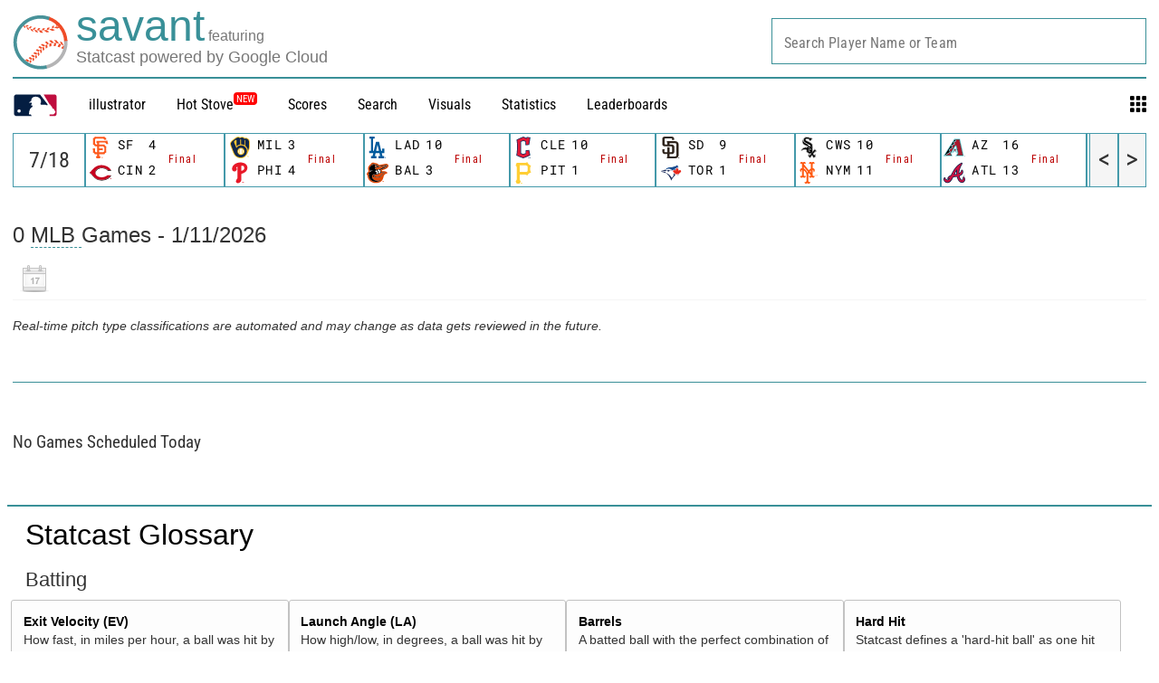

--- FILE ---
content_type: text/css; charset=utf-8
request_url: https://builds.mlbstatic.com/baseballsavant.mlb.com/v1/sections/gamefeed/builds/f78ba96adef1f1664f8d6a07da9d7b1a702c8b2e/styles/gamefeed-all.css
body_size: 7353
content:
.select2-container{box-sizing:border-box;display:inline-block;margin:0;position:relative;vertical-align:middle}.select2-container .select2-selection--single{box-sizing:border-box;cursor:pointer;display:block;height:28px;user-select:none;-webkit-user-select:none}.select2-container .select2-selection--single .select2-selection__rendered{display:block;padding-left:8px;padding-right:20px;overflow:hidden;text-overflow:ellipsis;white-space:nowrap}.select2-container .select2-selection--single .select2-selection__clear{position:relative}.select2-container[dir=rtl] .select2-selection--single .select2-selection__rendered{padding-right:8px;padding-left:20px}.select2-container .select2-selection--multiple{box-sizing:border-box;cursor:pointer;display:block;min-height:32px;user-select:none;-webkit-user-select:none}.select2-container .select2-selection--multiple .select2-selection__rendered{display:inline-block;overflow:hidden;padding-left:8px;text-overflow:ellipsis;white-space:nowrap}.select2-container .select2-search--inline{float:left}.select2-container .select2-search--inline .select2-search__field{box-sizing:border-box;border:none;font-size:100%;margin-top:5px;padding:0}.select2-container .select2-search--inline .select2-search__field::-webkit-search-cancel-button{-webkit-appearance:none}.select2-dropdown{background-color:#fff;border:1px solid #aaa;border-radius:4px;box-sizing:border-box;display:block;position:absolute;left:-100000px;width:100%;z-index:1051}.select2-results{display:block}.select2-results__options{list-style:none;margin:0;padding:0}.select2-results__option{padding:6px;user-select:none;-webkit-user-select:none}.select2-results__option[aria-selected]{cursor:pointer}.select2-container--open .select2-dropdown{left:0}.select2-container--open .select2-dropdown--above{border-bottom:none;border-bottom-left-radius:0;border-bottom-right-radius:0}.select2-container--open .select2-dropdown--below{border-top:none;border-top-left-radius:0;border-top-right-radius:0}.select2-search--dropdown{display:block;padding:4px}.select2-search--dropdown .select2-search__field{padding:4px;width:100%;box-sizing:border-box}.select2-search--dropdown .select2-search__field::-webkit-search-cancel-button{-webkit-appearance:none}.select2-search--dropdown.select2-search--hide{display:none}.select2-close-mask{border:0;margin:0;padding:0;display:block;position:fixed;left:0;top:0;min-height:100%;min-width:100%;height:auto;width:auto;opacity:0;z-index:99;background-color:#fff}.select2-hidden-accessible{border:0!important;clip:rect(0 0 0 0)!important;-webkit-clip-path:inset(50%)!important;clip-path:inset(50%)!important;height:1px!important;overflow:hidden!important;padding:0!important;position:absolute!important;width:1px!important;white-space:nowrap!important}.select2-container--default .select2-selection--single{background-color:#fff;border:1px solid #aaa;border-radius:4px}.select2-container--default .select2-selection--single .select2-selection__rendered{color:#444;line-height:28px}.select2-container--default .select2-selection--single .select2-selection__clear{cursor:pointer;float:right;font-weight:700}.select2-container--default .select2-selection--single .select2-selection__placeholder{color:#999}.select2-container--default .select2-selection--single .select2-selection__arrow{height:26px;position:absolute;top:1px;right:1px;width:20px}.select2-container--default .select2-selection--single .select2-selection__arrow b{border-color:#888 transparent transparent transparent;border-style:solid;border-width:5px 4px 0 4px;height:0;left:50%;margin-left:-4px;margin-top:-2px;position:absolute;top:50%;width:0}.select2-container--default[dir=rtl] .select2-selection--single .select2-selection__clear{float:left}.select2-container--default[dir=rtl] .select2-selection--single .select2-selection__arrow{left:1px;right:auto}.select2-container--default.select2-container--disabled .select2-selection--single{background-color:#eee;cursor:default}.select2-container--default.select2-container--disabled .select2-selection--single .select2-selection__clear{display:none}.select2-container--default.select2-container--open .select2-selection--single .select2-selection__arrow b{border-color:transparent transparent #888 transparent;border-width:0 4px 5px 4px}.select2-container--default .select2-selection--multiple{background-color:#fff;border:1px solid #aaa;border-radius:4px;cursor:text}.select2-container--default .select2-selection--multiple .select2-selection__rendered{box-sizing:border-box;list-style:none;margin:0;padding:0 5px;width:100%}.select2-container--default .select2-selection--multiple .select2-selection__rendered li{list-style:none}.select2-container--default .select2-selection--multiple .select2-selection__clear{cursor:pointer;float:right;font-weight:700;margin-top:5px;margin-right:10px;padding:1px}.select2-container--default .select2-selection--multiple .select2-selection__choice{background-color:#e4e4e4;border:1px solid #aaa;border-radius:4px;cursor:default;float:left;margin-right:5px;margin-top:5px;padding:0 5px}.select2-container--default .select2-selection--multiple .select2-selection__choice__remove{color:#999;cursor:pointer;display:inline-block;font-weight:700;margin-right:2px}.select2-container--default .select2-selection--multiple .select2-selection__choice__remove:hover{color:#333}.select2-container--default[dir=rtl] .select2-selection--multiple .select2-search--inline,.select2-container--default[dir=rtl] .select2-selection--multiple .select2-selection__choice{float:right}.select2-container--default[dir=rtl] .select2-selection--multiple .select2-selection__choice{margin-left:5px;margin-right:auto}.select2-container--default[dir=rtl] .select2-selection--multiple .select2-selection__choice__remove{margin-left:2px;margin-right:auto}.select2-container--default.select2-container--focus .select2-selection--multiple{border:solid #000 1px;outline:0}.select2-container--default.select2-container--disabled .select2-selection--multiple{background-color:#eee;cursor:default}.select2-container--default.select2-container--disabled .select2-selection__choice__remove{display:none}.select2-container--default.select2-container--open.select2-container--above .select2-selection--multiple,.select2-container--default.select2-container--open.select2-container--above .select2-selection--single{border-top-left-radius:0;border-top-right-radius:0}.select2-container--default.select2-container--open.select2-container--below .select2-selection--multiple,.select2-container--default.select2-container--open.select2-container--below .select2-selection--single{border-bottom-left-radius:0;border-bottom-right-radius:0}.select2-container--default .select2-search--dropdown .select2-search__field{border:1px solid #aaa}.select2-container--default .select2-search--inline .select2-search__field{background:0 0;border:none;outline:0;box-shadow:none;-webkit-appearance:textfield}.select2-container--default .select2-results>.select2-results__options{max-height:200px;overflow-y:auto}.select2-container--default .select2-results__option[role=group]{padding:0}.select2-container--default .select2-results__option[aria-disabled=true]{color:#999}.select2-container--default .select2-results__option[aria-selected=true]{background-color:#ddd}.select2-container--default .select2-results__option .select2-results__option{padding-left:1em}.select2-container--default .select2-results__option .select2-results__option .select2-results__group{padding-left:0}.select2-container--default .select2-results__option .select2-results__option .select2-results__option{margin-left:-1em;padding-left:2em}.select2-container--default .select2-results__option .select2-results__option .select2-results__option .select2-results__option{margin-left:-2em;padding-left:3em}.select2-container--default .select2-results__option .select2-results__option .select2-results__option .select2-results__option .select2-results__option{margin-left:-3em;padding-left:4em}.select2-container--default .select2-results__option .select2-results__option .select2-results__option .select2-results__option .select2-results__option .select2-results__option{margin-left:-4em;padding-left:5em}.select2-container--default .select2-results__option .select2-results__option .select2-results__option .select2-results__option .select2-results__option .select2-results__option .select2-results__option{margin-left:-5em;padding-left:6em}.select2-container--default .select2-results__option--highlighted[aria-selected]{background-color:#5897fb;color:#fff}.select2-container--default .select2-results__group{cursor:default;display:block;padding:6px}.select2-container--classic .select2-selection--single{background-color:#f7f7f7;border:1px solid #aaa;border-radius:4px;outline:0;background-image:-webkit-linear-gradient(top,#fff 50%,#eee 100%);background-image:-o-linear-gradient(top,#fff 50%,#eee 100%);background-image:linear-gradient(to bottom,#fff 50%,#eee 100%);background-repeat:repeat-x}.select2-container--classic .select2-selection--single:focus{border:1px solid #5897fb}.select2-container--classic .select2-selection--single .select2-selection__rendered{color:#444;line-height:28px}.select2-container--classic .select2-selection--single .select2-selection__clear{cursor:pointer;float:right;font-weight:700;margin-right:10px}.select2-container--classic .select2-selection--single .select2-selection__placeholder{color:#999}.select2-container--classic .select2-selection--single .select2-selection__arrow{background-color:#ddd;border:none;border-left:1px solid #aaa;border-top-right-radius:4px;border-bottom-right-radius:4px;height:26px;position:absolute;top:1px;right:1px;width:20px;background-image:-webkit-linear-gradient(top,#eee 50%,#ccc 100%);background-image:-o-linear-gradient(top,#eee 50%,#ccc 100%);background-image:linear-gradient(to bottom,#eee 50%,#ccc 100%);background-repeat:repeat-x}.select2-container--classic .select2-selection--single .select2-selection__arrow b{border-color:#888 transparent transparent transparent;border-style:solid;border-width:5px 4px 0 4px;height:0;left:50%;margin-left:-4px;margin-top:-2px;position:absolute;top:50%;width:0}.select2-container--classic[dir=rtl] .select2-selection--single .select2-selection__clear{float:left}.select2-container--classic[dir=rtl] .select2-selection--single .select2-selection__arrow{border:none;border-right:1px solid #aaa;border-radius:0;border-top-left-radius:4px;border-bottom-left-radius:4px;left:1px;right:auto}.select2-container--classic.select2-container--open .select2-selection--single{border:1px solid #5897fb}.select2-container--classic.select2-container--open .select2-selection--single .select2-selection__arrow{background:0 0;border:none}.select2-container--classic.select2-container--open .select2-selection--single .select2-selection__arrow b{border-color:transparent transparent #888 transparent;border-width:0 4px 5px 4px}.select2-container--classic.select2-container--open.select2-container--above .select2-selection--single{border-top:none;border-top-left-radius:0;border-top-right-radius:0;background-image:-webkit-linear-gradient(top,#fff 0,#eee 50%);background-image:-o-linear-gradient(top,#fff 0,#eee 50%);background-image:linear-gradient(to bottom,#fff 0,#eee 50%);background-repeat:repeat-x}.select2-container--classic.select2-container--open.select2-container--below .select2-selection--single{border-bottom:none;border-bottom-left-radius:0;border-bottom-right-radius:0;background-image:-webkit-linear-gradient(top,#eee 50%,#fff 100%);background-image:-o-linear-gradient(top,#eee 50%,#fff 100%);background-image:linear-gradient(to bottom,#eee 50%,#fff 100%);background-repeat:repeat-x}.select2-container--classic .select2-selection--multiple{background-color:#fff;border:1px solid #aaa;border-radius:4px;cursor:text;outline:0}.select2-container--classic .select2-selection--multiple:focus{border:1px solid #5897fb}.select2-container--classic .select2-selection--multiple .select2-selection__rendered{list-style:none;margin:0;padding:0 5px}.select2-container--classic .select2-selection--multiple .select2-selection__clear{display:none}.select2-container--classic .select2-selection--multiple .select2-selection__choice{background-color:#e4e4e4;border:1px solid #aaa;border-radius:4px;cursor:default;float:left;margin-right:5px;margin-top:5px;padding:0 5px}.select2-container--classic .select2-selection--multiple .select2-selection__choice__remove{color:#888;cursor:pointer;display:inline-block;font-weight:700;margin-right:2px}.select2-container--classic .select2-selection--multiple .select2-selection__choice__remove:hover{color:#555}.select2-container--classic[dir=rtl] .select2-selection--multiple .select2-selection__choice{float:right;margin-left:5px;margin-right:auto}.select2-container--classic[dir=rtl] .select2-selection--multiple .select2-selection__choice__remove{margin-left:2px;margin-right:auto}.select2-container--classic.select2-container--open .select2-selection--multiple{border:1px solid #5897fb}.select2-container--classic.select2-container--open.select2-container--above .select2-selection--multiple{border-top:none;border-top-left-radius:0;border-top-right-radius:0}.select2-container--classic.select2-container--open.select2-container--below .select2-selection--multiple{border-bottom:none;border-bottom-left-radius:0;border-bottom-right-radius:0}.select2-container--classic .select2-search--dropdown .select2-search__field{border:1px solid #aaa;outline:0}.select2-container--classic .select2-search--inline .select2-search__field{outline:0;box-shadow:none}.select2-container--classic .select2-dropdown{background-color:#fff;border:1px solid transparent}.select2-container--classic .select2-dropdown--above{border-bottom:none}.select2-container--classic .select2-dropdown--below{border-top:none}.select2-container--classic .select2-results>.select2-results__options{max-height:200px;overflow-y:auto}.select2-container--classic .select2-results__option[role=group]{padding:0}.select2-container--classic .select2-results__option[aria-disabled=true]{color:grey}.select2-container--classic .select2-results__option--highlighted[aria-selected]{background-color:#3875d7;color:#fff}.select2-container--classic .select2-results__group{cursor:default;display:block;padding:6px}.select2-container--classic.select2-container--open .select2-dropdown{border-color:#5897fb}/*! Select2 Bootstrap Theme v0.1.0-beta.9 | MIT License | github.com/select2/select2-bootstrap-theme */.select2-container--bootstrap{display:block}.select2-container--bootstrap .select2-selection{-webkit-box-shadow:inset 0 1px 1px rgba(0,0,0,.075);box-shadow:inset 0 1px 1px rgba(0,0,0,.075);background-color:#fff;border:1px solid #ccc;border-radius:4px;color:#555;font-size:14px;outline:0}.select2-container--bootstrap .select2-selection.form-control{border-radius:4px}.select2-container--bootstrap .select2-search--dropdown .select2-search__field{-webkit-box-shadow:inset 0 1px 1px rgba(0,0,0,.075);box-shadow:inset 0 1px 1px rgba(0,0,0,.075);background-color:#fff;border:1px solid #ccc;border-radius:4px;color:#555;font-size:14px}.select2-container--bootstrap .select2-search__field{outline:0}.select2-container--bootstrap .select2-search__field::-webkit-input-placeholder{color:#999}.select2-container--bootstrap .select2-search__field:-moz-placeholder{color:#999}.select2-container--bootstrap .select2-search__field::-moz-placeholder{color:#999;opacity:1}.select2-container--bootstrap .select2-search__field:-ms-input-placeholder{color:#999}.select2-container--bootstrap .select2-results__option{padding:6px 12px}.select2-container--bootstrap .select2-results__option[role=group]{padding:0}.select2-container--bootstrap .select2-results__option[aria-disabled=true]{color:#777;cursor:not-allowed}.select2-container--bootstrap .select2-results__option[aria-selected=true]{background-color:#f5f5f5;color:#262626}.select2-container--bootstrap .select2-results__option--highlighted[aria-selected]{background-color:#337ab7;color:#fff}.select2-container--bootstrap .select2-results__option .select2-results__option{padding:6px 12px}.select2-container--bootstrap .select2-results__option .select2-results__option .select2-results__group{padding-left:0}.select2-container--bootstrap .select2-results__option .select2-results__option .select2-results__option{margin-left:-12px;padding-left:24px}.select2-container--bootstrap .select2-results__option .select2-results__option .select2-results__option .select2-results__option{margin-left:-24px;padding-left:36px}.select2-container--bootstrap .select2-results__option .select2-results__option .select2-results__option .select2-results__option .select2-results__option{margin-left:-36px;padding-left:48px}.select2-container--bootstrap .select2-results__option .select2-results__option .select2-results__option .select2-results__option .select2-results__option .select2-results__option{margin-left:-48px;padding-left:60px}.select2-container--bootstrap .select2-results__option .select2-results__option .select2-results__option .select2-results__option .select2-results__option .select2-results__option .select2-results__option{margin-left:-60px;padding-left:72px}.select2-container--bootstrap .select2-results__group{color:#777;display:block;padding:6px 12px;font-size:12px;line-height:1.42857143;white-space:nowrap}.select2-container--bootstrap.select2-container--focus .select2-selection,.select2-container--bootstrap.select2-container--open .select2-selection{-webkit-box-shadow:inset 0 1px 1px rgba(0,0,0,.075),0 0 8px rgba(102,175,233,.6);box-shadow:inset 0 1px 1px rgba(0,0,0,.075),0 0 8px rgba(102,175,233,.6);-webkit-transition:border-color ease-in-out .15s,box-shadow ease-in-out .15s;-o-transition:border-color ease-in-out .15s,box-shadow ease-in-out .15s;-webkit-transition:border-color ease-in-out .15s,-webkit-box-shadow ease-in-out .15s;transition:border-color ease-in-out .15s,-webkit-box-shadow ease-in-out .15s;transition:border-color ease-in-out .15s,box-shadow ease-in-out .15s;transition:border-color ease-in-out .15s,box-shadow ease-in-out .15s,-webkit-box-shadow ease-in-out .15s;border-color:#66afe9}.select2-container--bootstrap.select2-container--open .select2-selection .select2-selection__arrow b{border-color:transparent transparent #999 transparent;border-width:0 4px 4px 4px}.select2-container--bootstrap.select2-container--open.select2-container--below .select2-selection{border-bottom-right-radius:0;border-bottom-left-radius:0;border-bottom-color:transparent}.select2-container--bootstrap.select2-container--open.select2-container--above .select2-selection{border-top-right-radius:0;border-top-left-radius:0;border-top-color:transparent}.select2-container--bootstrap .select2-selection__clear{color:#999;cursor:pointer;float:right;font-weight:700;margin-right:10px}.select2-container--bootstrap .select2-selection__clear:hover{color:#333}.select2-container--bootstrap.select2-container--disabled .select2-selection{border-color:#ccc;-webkit-box-shadow:none;box-shadow:none}.select2-container--bootstrap.select2-container--disabled .select2-search__field,.select2-container--bootstrap.select2-container--disabled .select2-selection{cursor:not-allowed}.select2-container--bootstrap.select2-container--disabled .select2-selection,.select2-container--bootstrap.select2-container--disabled .select2-selection--multiple .select2-selection__choice{background-color:#eee}.select2-container--bootstrap.select2-container--disabled .select2-selection--multiple .select2-selection__choice__remove,.select2-container--bootstrap.select2-container--disabled .select2-selection__clear{display:none}.select2-container--bootstrap .select2-dropdown{-webkit-box-shadow:0 6px 12px rgba(0,0,0,.175);box-shadow:0 6px 12px rgba(0,0,0,.175);border-color:#66afe9;overflow-x:hidden;margin-top:-1px}.select2-container--bootstrap .select2-dropdown--above{-webkit-box-shadow:0 -6px 12px rgba(0,0,0,.175);box-shadow:0 -6px 12px rgba(0,0,0,.175);margin-top:1px}.select2-container--bootstrap .select2-results>.select2-results__options{max-height:200px;overflow-y:auto}.select2-container--bootstrap .select2-selection--single{height:34px;line-height:1.42857143;padding:6px 24px 6px 12px}.select2-container--bootstrap .select2-selection--single .select2-selection__arrow{position:absolute;bottom:0;right:12px;top:0;width:4px}.select2-container--bootstrap .select2-selection--single .select2-selection__arrow b{border-color:#999 transparent transparent transparent;border-style:solid;border-width:4px 4px 0 4px;height:0;left:0;margin-left:-4px;margin-top:-2px;position:absolute;top:50%;width:0}.select2-container--bootstrap .select2-selection--single .select2-selection__rendered{color:#555;padding:0}.select2-container--bootstrap .select2-selection--single .select2-selection__placeholder{color:#999}.select2-container--bootstrap .select2-selection--multiple{min-height:34px;padding:0;height:auto}.select2-container--bootstrap .select2-selection--multiple .select2-selection__rendered{-webkit-box-sizing:border-box;-moz-box-sizing:border-box;box-sizing:border-box;display:block;line-height:1.42857143;list-style:none;margin:0;overflow:hidden;padding:0;width:100%;text-overflow:ellipsis;white-space:nowrap}.select2-container--bootstrap .select2-selection--multiple .select2-selection__placeholder{color:#999;float:left;margin-top:5px}.select2-container--bootstrap .select2-selection--multiple .select2-selection__choice{color:#555;background:#fff;border:1px solid #ccc;border-radius:4px;cursor:default;float:left;margin:5px 0 0 6px;padding:0 6px}.select2-container--bootstrap .select2-selection--multiple .select2-search--inline .select2-search__field{background:0 0;padding:0 12px;height:32px;line-height:1.42857143;margin-top:0;min-width:5em}.select2-container--bootstrap .select2-selection--multiple .select2-selection__choice__remove{color:#999;cursor:pointer;display:inline-block;font-weight:700;margin-right:3px}.select2-container--bootstrap .select2-selection--multiple .select2-selection__choice__remove:hover{color:#333}.select2-container--bootstrap .select2-selection--multiple .select2-selection__clear{margin-top:6px}.form-group-sm .select2-container--bootstrap .select2-selection--single,.input-group-sm .select2-container--bootstrap .select2-selection--single,.select2-container--bootstrap .select2-selection--single.input-sm{border-radius:3px;font-size:12px;height:30px;line-height:1.5;padding:5px 22px 5px 10px}.form-group-sm .select2-container--bootstrap .select2-selection--single .select2-selection__arrow b,.input-group-sm .select2-container--bootstrap .select2-selection--single .select2-selection__arrow b,.select2-container--bootstrap .select2-selection--single.input-sm .select2-selection__arrow b{margin-left:-5px}.form-group-sm .select2-container--bootstrap .select2-selection--multiple,.input-group-sm .select2-container--bootstrap .select2-selection--multiple,.select2-container--bootstrap .select2-selection--multiple.input-sm{min-height:30px;border-radius:3px}.form-group-sm .select2-container--bootstrap .select2-selection--multiple .select2-selection__choice,.input-group-sm .select2-container--bootstrap .select2-selection--multiple .select2-selection__choice,.select2-container--bootstrap .select2-selection--multiple.input-sm .select2-selection__choice{font-size:12px;line-height:1.5;margin:4px 0 0 5px;padding:0 5px}.form-group-sm .select2-container--bootstrap .select2-selection--multiple .select2-search--inline .select2-search__field,.input-group-sm .select2-container--bootstrap .select2-selection--multiple .select2-search--inline .select2-search__field,.select2-container--bootstrap .select2-selection--multiple.input-sm .select2-search--inline .select2-search__field{padding:0 10px;font-size:12px;height:28px;line-height:1.5}.form-group-sm .select2-container--bootstrap .select2-selection--multiple .select2-selection__clear,.input-group-sm .select2-container--bootstrap .select2-selection--multiple .select2-selection__clear,.select2-container--bootstrap .select2-selection--multiple.input-sm .select2-selection__clear{margin-top:5px}.form-group-lg .select2-container--bootstrap .select2-selection--single,.input-group-lg .select2-container--bootstrap .select2-selection--single,.select2-container--bootstrap .select2-selection--single.input-lg{border-radius:6px;font-size:18px;height:46px;line-height:1.3333333;padding:10px 31px 10px 16px}.form-group-lg .select2-container--bootstrap .select2-selection--single .select2-selection__arrow,.input-group-lg .select2-container--bootstrap .select2-selection--single .select2-selection__arrow,.select2-container--bootstrap .select2-selection--single.input-lg .select2-selection__arrow{width:5px}.form-group-lg .select2-container--bootstrap .select2-selection--single .select2-selection__arrow b,.input-group-lg .select2-container--bootstrap .select2-selection--single .select2-selection__arrow b,.select2-container--bootstrap .select2-selection--single.input-lg .select2-selection__arrow b{border-width:5px 5px 0 5px;margin-left:-5px;margin-left:-10px;margin-top:-2.5px}.form-group-lg .select2-container--bootstrap .select2-selection--multiple,.input-group-lg .select2-container--bootstrap .select2-selection--multiple,.select2-container--bootstrap .select2-selection--multiple.input-lg{min-height:46px;border-radius:6px}.form-group-lg .select2-container--bootstrap .select2-selection--multiple .select2-selection__choice,.input-group-lg .select2-container--bootstrap .select2-selection--multiple .select2-selection__choice,.select2-container--bootstrap .select2-selection--multiple.input-lg .select2-selection__choice{font-size:18px;line-height:1.3333333;border-radius:4px;margin:9px 0 0 8px;padding:0 10px}.form-group-lg .select2-container--bootstrap .select2-selection--multiple .select2-search--inline .select2-search__field,.input-group-lg .select2-container--bootstrap .select2-selection--multiple .select2-search--inline .select2-search__field,.select2-container--bootstrap .select2-selection--multiple.input-lg .select2-search--inline .select2-search__field{padding:0 16px;font-size:18px;height:44px;line-height:1.3333333}.form-group-lg .select2-container--bootstrap .select2-selection--multiple .select2-selection__clear,.input-group-lg .select2-container--bootstrap .select2-selection--multiple .select2-selection__clear,.select2-container--bootstrap .select2-selection--multiple.input-lg .select2-selection__clear{margin-top:10px}.select2-container--bootstrap .select2-selection.input-lg.select2-container--open .select2-selection--single .select2-selection__arrow b{border-color:transparent transparent #999 transparent;border-width:0 5px 5px 5px}.input-group-lg .select2-container--bootstrap .select2-selection.select2-container--open .select2-selection--single .select2-selection__arrow b{border-color:transparent transparent #999 transparent;border-width:0 5px 5px 5px}.select2-container--bootstrap[dir=rtl] .select2-selection--single{padding-left:24px;padding-right:12px}.select2-container--bootstrap[dir=rtl] .select2-selection--single .select2-selection__rendered{padding-right:0;padding-left:0;text-align:right}.select2-container--bootstrap[dir=rtl] .select2-selection--single .select2-selection__clear{float:left}.select2-container--bootstrap[dir=rtl] .select2-selection--single .select2-selection__arrow{left:12px;right:auto}.select2-container--bootstrap[dir=rtl] .select2-selection--single .select2-selection__arrow b{margin-left:0}.select2-container--bootstrap[dir=rtl] .select2-selection--multiple .select2-selection__choice,.select2-container--bootstrap[dir=rtl] .select2-selection--multiple .select2-selection__placeholder{float:right}.select2-container--bootstrap[dir=rtl] .select2-selection--multiple .select2-selection__choice{margin-left:0;margin-right:6px}.select2-container--bootstrap[dir=rtl] .select2-selection--multiple .select2-selection__choice__remove{margin-left:2px;margin-right:auto}.has-warning .select2-dropdown,.has-warning .select2-selection{border-color:#8a6d3b}.has-warning .select2-container--focus .select2-selection,.has-warning .select2-container--open .select2-selection{-webkit-box-shadow:inset 0 1px 1px rgba(0,0,0,.075),0 0 6px #c0a16b;box-shadow:inset 0 1px 1px rgba(0,0,0,.075),0 0 6px #c0a16b;border-color:#66512c}.has-warning.select2-drop-active{border-color:#66512c}.has-warning.select2-drop-active.select2-drop.select2-drop-above{border-top-color:#66512c}.has-error .select2-dropdown,.has-error .select2-selection{border-color:#a94442}.has-error .select2-container--focus .select2-selection,.has-error .select2-container--open .select2-selection{-webkit-box-shadow:inset 0 1px 1px rgba(0,0,0,.075),0 0 6px #ce8483;box-shadow:inset 0 1px 1px rgba(0,0,0,.075),0 0 6px #ce8483;border-color:#843534}.has-error.select2-drop-active{border-color:#843534}.has-error.select2-drop-active.select2-drop.select2-drop-above{border-top-color:#843534}.has-success .select2-dropdown,.has-success .select2-selection{border-color:#3c763d}.has-success .select2-container--focus .select2-selection,.has-success .select2-container--open .select2-selection{-webkit-box-shadow:inset 0 1px 1px rgba(0,0,0,.075),0 0 6px #67b168;box-shadow:inset 0 1px 1px rgba(0,0,0,.075),0 0 6px #67b168;border-color:#2b542c}.has-success.select2-drop-active{border-color:#2b542c}.has-success.select2-drop-active.select2-drop.select2-drop-above{border-top-color:#2b542c}.input-group .select2-container--bootstrap{display:table;table-layout:fixed;position:relative;z-index:2;float:left;width:100%;margin-bottom:0}.input-group .select2-container--bootstrap.select2-container--focus,.input-group .select2-container--bootstrap.select2-container--open{z-index:3}.input-group.select2-bootstrap-prepend .select2-container--bootstrap .select2-selection{border-bottom-left-radius:0;border-top-left-radius:0}.input-group.select2-bootstrap-append .select2-container--bootstrap .select2-selection{border-bottom-right-radius:0;border-top-right-radius:0}.select2-bootstrap-append .input-group-btn,.select2-bootstrap-append .input-group-btn .btn,.select2-bootstrap-append .select2-container--bootstrap,.select2-bootstrap-prepend .input-group-btn,.select2-bootstrap-prepend .input-group-btn .btn,.select2-bootstrap-prepend .select2-container--bootstrap{vertical-align:top}.form-control.select2-hidden-accessible{position:absolute!important;width:1px!important}.form-inline .select2-container--bootstrap{display:inline-block}:root{--table-search-filter-size:370px;--table-search-filter-menu-padding:10px}.table-savant{width:100%;display:block;overflow-x:auto}.table-savant-loose td{padding:0 6px}.table-savant-loose th{padding:4px 6px 0}.section-leaderboard .table-savant{padding-bottom:100px}.section-leaderboard .table-savant-wrapper{padding-bottom:100px}.section-leaderboard .table-savant-wrapper .table-savant{padding-bottom:0}.hr-viz{border-bottom:dashed 1px #000}table{width:100%;border:none;white-space:nowrap}table th{font-family:"Roboto Condensed";font-size:.9rem}.tooltip-hover{position:relative}.tooltip-hover .th-tooltip{color:#666;display:none;position:absolute;left:0;border:solid 1px #000;margin-top:.25rem;padding:.4rem;text-align:center;background-color:#fff;z-index:10}.tooltip-hover:hover .th-tooltip{display:block}.th-title-header{text-align:center;border-bottom:solid 1px #000}.th-secondary-em{color:#5a5a5a;font-style:italic;font-weight:400;text-align:center}.th-component-rank{padding:8px 3px 8px 3px}.border-left{border-left:solid 1px #000}.border-right{border-right:solid 1px #000}.th-component-header{text-align:center;padding:8px 3px 8px 3px;cursor:pointer}.th-component-header-no-sort{cursor:auto}.tr-component-row{border-bottom:solid 3px #000;padding-top:5px;padding-bottom:5px}.tr-data{font-family:"Roboto Condensed";font-size:.9rem;text-align:center}.align-left{text-align:left}.align-center{text-align:center}.align-right{text-align:right}.player-mug{width:30px;height:30px;border-radius:50%}.bg-color{background-color:#e6e6e6}tbody>tr:nth-child(2n){background-color:#f6f6f6}#navBox{left:50%;position:relative;padding-bottom:25px;float:left;text-align:center}#navBox .float-box{float:left;position:relative;background-color:#ececec;font-family:"Roboto Condensed","Helvetica Neue",Helvetica,Arial,sans-serif;font-size:.9rem;padding:15px;text-align:center;border:solid 1px #000;cursor:pointer;left:-50%}#navBox .float-box-left{float:left;width:50%}#navBox .float-box-right{float:right;width:50%}#navBox .box-left{margin-left:40%;background-color:#ececec;font-family:"Roboto Condensed","Helvetica Neue",Helvetica,Arial,sans-serif;padding:15px;text-align:center;border:solid 1px #000;cursor:pointer}#navBox .box-right{margin-right:40%;background-color:#ececec;font-family:"Roboto Condensed","Helvetica Neue",Helvetica,Arial,sans-serif;padding:15px;border:solid 1px #000;text-align:center;cursor:pointer}#navBox .box-hover:hover{background-color:#c2c2c2}#navBox .active{background-color:#d2d2d2}.tooltip-table-savant{padding:.9rem;background-color:#fff;border:solid 1px #3a9098;top:3.5rem;position:absolute;z-index:2000}@media (min-width:1024px){.non-mobile{display:block}.mobile{display:none}.sprint-speed-team-size{width:45%}.sprint-speed-size{width:10%}}@media (max-width:1023px){.non-mobile{display:block}.mobile{display:none}.sprint-speed-team-size{width:45%}.sprint-speed-size{width:10%}}@media (max-width:768px){.non-mobile{display:none}.mobile{display:block}#navBox{width:100%;left:0;position:relative;padding-bottom:25px;float:left;text-align:center}#navBox .float-box{float:left;position:relative;background-color:#ececec;font-family:"Roboto Condensed","Helvetica Neue",Helvetica,Arial,sans-serif;font-weight:700;font-size:14px;padding:15px;text-align:center;border:solid 1px #000;cursor:pointer;left:0}#navBox .box-left{margin-left:25%;background-color:#ececec;font-family:"Roboto Condensed","Helvetica Neue",Helvetica,Arial,sans-serif;padding:15px;text-align:center;border:solid 1px #000;cursor:pointer}#navBox .box-right{margin-right:25%;background-color:#ececec;font-family:"Roboto Condensed","Helvetica Neue",Helvetica,Arial,sans-serif;padding:15px;border:solid 1px #000;text-align:center;cursor:pointer}#navBox .active{background-color:#d2d2d2}table th{font-family:"Roboto Condensed";font-size:12px;white-space:normal}.tr-data{font-family:"Roboto Condensed";font-size:12px;text-align:center;padding-left:4px;padding-right:4px}.th-component-header{text-align:center;padding:8px 1px 8px 1px;cursor:pointer}.align-left{text-align:left}}.savant-table-pinned-row{background:rgba(58,144,152,.3)!important;border-bottom:1px solid #666}.th-glossary-link{font-weight:400;color:#399098;font-size:.8rem;position:relative;top:-5px;left:1px}.column-sort .th-glossary-link{color:#333}.th-expand-link{font-weight:400;color:#399098}td.column-sort{background-color:#dcdcdc;border-left:solid 1px #000;border-right:solid 1px #000}th.column-sort{background-color:#3a9098;border-left:solid 1px #000;border-right:solid 1px #000;border-top:solid 1px #000;color:#fff}.table-pagination{display:flex;gap:.5rem;justify-content:space-between;margin:.5rem 0 1rem;padding:.2rem 0;align-items:center}.table-no-data-found.table-no-data-found{text-align:center;padding:.5rem}.table-search{border:1px solid #39909859;display:block;font-size:16px;height:38px;padding:.4rem .8rem;width:calc(var(--table-search-filter-size) + 2 * var(--table-search-filter-menu-padding) + 8px)}.table-pagination-arrows{display:flex}.table-pagination-arrows>.table-pagination-button{height:var(--savant-select-height);width:var(--savant-select-height);cursor:pointer;background:#fff;display:flex;justify-content:center;align-items:center;border:1px solid #ccc;border-right:none;transition:background 250ms ease-in-out}.table-pagination-arrows>.table-pagination-button[data-table-pagination-button-is-active="0"]{cursor:not-allowed;opacity:.3}.table-pagination-arrows>.table-pagination-button:hover{background:#3990982b}.table-pagination-arrows>.table-pagination-button.table-pagination-button-ellipsis{cursor:not-allowed}.table-pagination-arrows>.table-pagination-button.table-pagination-button-ellipsis:hover{background:#fff}.table-pagination-arrows>.table-pagination-button:first-child{border-top-left-radius:var(--savant-select-border-radius);border-bottom-left-radius:var(--savant-select-border-radius)}.table-pagination-arrows>.table-pagination-button:last-child{border-right:1px solid #ccc;border-top-right-radius:var(--savant-select-border-radius);border-bottom-right-radius:var(--savant-select-border-radius)}.table-pagination-arrows>.table-pagination-button.table-pagination-button-current{background:#399098;color:#fff}.table-pagination-wrapper-right{display:flex;flex-wrap:nowrap;align-items:center;gap:.5rem}.table-pagination-wrapper-right .table-pagination-showing-text{text-align:right}@media screen and (max-width:767px){.table-pagination{flex-direction:column-reverse;gap:.5rem}.table-pagination .table-pagination-wrapper-left{align-self:flex-start}.table-pagination .table-pagination-wrapper-right{align-self:flex-end}.table-search{width:100%}}@font-face{font-family:Rajdhani;font-style:normal;font-weight:400;src:url(https://fonts.gstatic.com/s/rajdhani/v17/LDIxapCSOBg7S-QT7p4HM-M.ttf) format('truetype')}@font-face{font-family:Rajdhani;font-style:normal;font-weight:600;src:url(https://fonts.gstatic.com/s/rajdhani/v17/LDI2apCSOBg7S-QT7pbYF_OreeI.ttf) format('truetype')}.pitch-tooltip{position:relative}.pitch-tooltip .tip{text-align:left;position:absolute;left:0;background-color:#fff;border:solid 1px #000;padding:.75rem;font-family:"Roboto Condensed";text-transform:uppercase}.pitch-tooltip .tip .title{font-weight:700;font-size:1rem;padding:0 0 0 .25rem}.pitch-tooltip .tip hr{margin:.2rem 0 .2rem 0;padding:0}.pitch-tooltip .tip tr:nth-child(2n){background-color:#fff}.pitch-tooltip .tip td{padding:.1rem .25rem .1rem .25rem}.hide-column{display:none}.mini-ev-table-gamepk{margin-top:1rem;font-size:.75rem!important}.mini-ev-table{margin-top:1rem;max-height:480px;overflow-y:auto;font-size:.75rem!important}@media (max-width:1025px){.mini-ev-table{margin-top:1rem;max-height:none;overflow-y:auto;font-size:.75rem!important}}.align-center{text-align:center}.container-seperator{color:tomato}.container-link{text-decoration:none;font-size:.9rem;padding:0 .25rem 0 .25rem}.container-open{color:#b00}.container-link:first-child{text-decoration:none;padding:0 .25rem 0 0}.container-link:hover{text-decoration:underline}.table-wrap{max-width:250px;overflow-wrap:break-word;white-space:normal!important}.ui-datepicker{z-index:5000!important}.date-highlight a{background:#b2dfdb!important}.table-savant{width:100%!important}.home-away-title{font-family:"Roboto Condensed";color:#3a9098;padding:.5rem 0 .5rem 0}.table-static-column{position:relative;background-color:inherit}.table-static-column-two{position:relative;background-color:inherit}.options-box{padding:.25rem;border:solid 1px #c2c2c2;background-color:#f5f5f5}.options-box .pitch-chart-options{min-width:150px}@media (max-width:600px){.options-box .flex{width:40%;box-sizing:content-box}}h3 a:hover{text-decoration:none}#teamBox td,#teamBox th{min-width:1rem!important;padding:0 .25rem 0 .25rem!important}#game,#games{padding-bottom:1rem}#game .flex-box,#games .flex-box{display:flex;-webkit-flex-wrap:wrap;flex-wrap:wrap}#game .flex,#games .flex{display:flex;flex-direction:column;-webkit-flex-wrap:wrap;flex-wrap:wrap;margin:.5rem}#game .leader-widget,#games .leader-widget{min-width:200px;width:100%;margin:0;padding:5px 10px}@media (min-width:500px){#game .leader-widget,#games .leader-widget{width:50%}}@media (min-width:1000px){#game .leader-widget,#games .leader-widget{width:25%}}#game .box-container,#games .box-container{padding-top:1rem;width:100%;position:relative}#game .box-container div:last-child,#games .box-container div:last-child{padding-left:.5rem}#game .box-container div,#games .box-container div{vertical-align:top;width:50%;display:inline-block}#game .box-container table,#games .box-container table{width:100%;font-family:"Roboto Condensed"!important}#game .box-container #boxscore-element,#games .box-container #boxscore-element{padding-top:1rem}#game .box-container th,#games .box-container th{font-size:.8rem}#game .box-container tr,#games .box-container tr{line-height:2rem}#game .box-container td,#games .box-container td{min-width:2rem}#game .box-container .mobile-stats,#games .box-container .mobile-stats{display:table-cell}@media (max-width:950px){#game .box-container,#games .box-container{width:100%;overflow-x:auto}#game .box-container div,#games .box-container div{width:100%;display:block}#game .box-container div:first-child,#games .box-container div:first-child{padding-right:0}#game .box-container .mobile-stats,#games .box-container .mobile-stats{display:none}}#game .live-ab-result,#games .live-ab-result{font-size:1rem;font-family:"Roboto Condensed"}#game .win-probability,#games .win-probability{padding-top:1rem}#game .win-probability .wpa-foreign-object,#games .win-probability .wpa-foreign-object{width:175px;height:70px}@media (max-width:600px){#game .win-probability .wpa-foreign-object,#games .win-probability .wpa-foreign-object{width:575px;height:70px}}#game .win-probability text,#games .win-probability text{font-family:"Roboto Condensed";font-size:.8rem}#game .win-probability .wpa-tooltip,#games .win-probability .wpa-tooltip{font-family:"Roboto Condensed";font-size:.75rem}#game .win-probability .wpa-title,#games .win-probability .wpa-title{font-size:1.1rem;fill:#276167}#game .win-probability .wpa-sub-title,#games .win-probability .wpa-sub-title{font-size:.8rem}#game .win-probability .wpa-logo,#games .win-probability .wpa-logo{width:2.5rem}#game .win-probability .domain,#games .win-probability .domain{stroke:#c2c2c2}#game .win-probability .tick line,#games .win-probability .tick line{stroke:#c2c2c2}#game .breakdown-chart-table,#games .breakdown-chart-table{width:100%;overflow-x:auto}#game .flex-live-ab,#games .flex-live-ab{display:flex;-webkit-flex-wrap:nowrap;flex-wrap:nowrap}@media (max-width:1000px){#game .flex-live-ab,#games .flex-live-ab{display:flex;-webkit-flex-wrap:wrap;flex-wrap:wrap}#game .scoreboard-holder,#games .scoreboard-holder{padding-right:0!important}}#game .hidden-toggle,#games .hidden-toggle{display:none}#game .mugshot,#games .mugshot{width:2rem;height:2rem}#game .live-ab-holder,#games .live-ab-holder{margin:0;vertical-align:top;flex-grow:1;display:flex}#game .live-ab-holder:first-child,#games .live-ab-holder:first-child{padding-left:0;margin-left:0;padding-right:2rem}#game .sticky-options,#games .sticky-options{position:sticky;top:0;background-color:#fff;z-index:1000;border-bottom:solid 1px #f5f5f5}#game .exit-velocity-table,#game .live-ab,#game .pitch-velocity-table,#game .pitch3d,#game .player-breakdown,#games .exit-velocity-table,#games .live-ab,#games .pitch-velocity-table,#games .pitch3d,#games .player-breakdown{padding-top:1rem}#game .player-breakdown-table,#games .player-breakdown-table{margin-bottom:1rem}#game .player-breakdown-table>table>tbody>tr:last-child,#games .player-breakdown-table>table>tbody>tr:last-child{background-color:#c2c2c2}#game .player-histogram-svg,#games .player-histogram-svg{display:inline-block;vertical-align:bottom;position:relative;top:5px}#game .player-breakdown-box,#games .player-breakdown-box{display:inline-block;width:4rem;border:solid 1px #000}#game .player-breakdown-box-header,#games .player-breakdown-box-header{padding:.25rem;border-bottom:solid 1px #000;text-align:center}#game .player-breakdown-box-value,#games .player-breakdown-box-value{padding:.25rem .25rem 0 .25rem;text-align:center;font-size:1.1rem}#game #nav-mobile,#games #nav-mobile{display:none}#game #nav-buttons,#games #nav-buttons{padding-top:.5rem;display:block;text-transform:uppercase;font-size:.75rem}#game #nav-buttons div,#games #nav-buttons div{display:inline-block;cursor:pointer;padding-right:.25rem}#game #nav-buttons .button,#games #nav-buttons .button{background-color:#3a9098;border:solid 1px #e8f4f6;color:#fff;padding:.25rem .5rem .25rem .5rem;border-radius:3px}#game #nav-buttons .button-selected,#games #nav-buttons .button-selected{background-color:#e8f4f6;border:solid 1px #3a9098;color:#000;padding:.25rem .5rem .25rem .5rem;border-radius:3px}#game #nav-buttons .button-selected:hover,#game #nav-buttons .button:hover,#games #nav-buttons .button-selected:hover,#games #nav-buttons .button:hover{background-color:#f5f5f5;border:solid 1px #000;color:#000;padding:.25rem .5rem .25rem .5rem}#game .align-right,#games .align-right{text-align:right!important}#game .game-matchup-container,#games .game-matchup-container{padding-top:.25rem}#game .game-matchup-container .game-matchup,#games .game-matchup-container .game-matchup{display:inline-block}#game .game-container,#games .game-container{font-family:"Roboto Condensed";margin-bottom:2rem;position:relative}#game .game-status-container,#games .game-status-container{position:absolute;left:0;top:-1.4rem}#game .game-status-scheduled,#games .game-status-scheduled{background-color:#fff;color:#000;padding:.1rem .2rem .1rem .2rem;border:solid 1px #000;font-size:.8rem}#game .game-status-live,#games .game-status-live{background-color:#efe;color:#000;padding:.1rem .2rem .1rem .2rem;border:solid 1px #050;font-size:.8rem}#game .game-status-final,#games .game-status-final{background-color:tomato;color:#fff;padding:.1rem .2rem .1rem .2rem;border:solid 1px #cd3100;font-size:.8rem}#game .game-meta-container,#games .game-meta-container{border:solid 1px #3a9098;background-color:#f3faf9;padding:.25rem .25rem .25rem .5rem;cursor:pointer}#game .game-information,#games .game-information{padding:1rem 0 1rem 0;line-height:1;display:flex;-webkit-flex-wrap:wrap;flex-wrap:wrap;width:100%;font-family:"Roboto Condensed"}#game .game-column,#games .game-column{display:inline-block;flex-direction:column;-webkit-flex-wrap:wrap;flex-wrap:wrap}#game .team,#games .team{width:5.5rem}#game .team-name,#games .team-name{font-size:1rem;text-overflow:ellipsis;overflow:hidden}#game [data-charts-sport-id="1"] .team,#games [data-charts-sport-id="1"] .team{width:5rem}#game [data-charts-sport-id="1"] .team-name,#games [data-charts-sport-id="1"] .team-name{font-size:1.1rem;text-overflow:unset;overflow:unset}#game .team-logo,#games .team-logo{width:1.4rem;vertical-align:top}#game .team-logo img,#games .team-logo img{height:1.7rem;width:1.7rem}#game .pad-left,#games .pad-left{padding-left:.5rem}#game .pad-right,#games .pad-right{padding-right:.5rem}#game .score,#games .score{font-size:2rem;padding:0 .25rem 0 .25rem;text-align:right;width:2.4rem}#game .matchup,#games .matchup{font-size:.8rem;color:#c2c2c2;vertical-align:top;padding:.5rem .25rem 0 .25rem;width:1rem}#game .team-left,#games .team-left{text-align:left}#game .city,#games .city{font-size:.7rem;color:#525252}#game .team-right,#games .team-right{text-align:right}#game .filter,#games .filter{min-height:2.4rem;padding-left:1rem;width:17rem;text-transform:uppercase;border:1px solid #d2d2d2;border-radius:3px}@media (max-width:767px){#game .filter,#games .filter{width:100%}}#game .form-group,#game .form-inline,#games .form-group,#games .form-inline{vertical-align:top}#game .dropdown,#games .dropdown{background-color:#fff;border:1px solid #d2d2d2;border-radius:3px;color:#666;display:-webkit-inline-flex;display:-ms-inline-flexbox;display:inline-flex;font-family:Rajdhani;text-transform:uppercase;line-height:.4;position:relative;font-size:.9rem;font-weight:700}#game .dropdown .ddl-label,#games .dropdown .ddl-label{padding:1rem}#game .dropdown .dropdown-arrow,#games .dropdown .dropdown-arrow{padding:1rem 1.25rem;border-left:1px solid #d2d2d2;border-top-right-radius:3px;border-bottom-right-radius:3px;transition:.2s background-color}#game .dropdown:hover .dropdown-arrow,#games .dropdown:hover .dropdown-arrow{background-color:#f4f4f4}#game .dropdown select,#games .dropdown select{-webkit-appearance:menulist-button;-moz-appearance:menulist-button;appearance:menulist-button;cursor:pointer;height:100%;left:0;opacity:0;position:absolute;top:0;width:100%;padding-right:.5rem}#game .dropdown option,#games .dropdown option{padding:9px}@media (max-width:1024px){#game .table-static-column,#games .table-static-column{position:sticky;left:0;background-color:#fff;fill:inherit;z-index:1;position:-webkit-sticky}#game tbody tr:nth-child(2n) .table-static-column,#games tbody tr:nth-child(2n) .table-static-column{background-color:#f6f6f6!important}#game .player-breakdown-table>table>tbody>tr:last-child>.table-static-column,#games .player-breakdown-table>table>tbody>tr:last-child>.table-static-column{background-color:#c2c2c2!important}}@media (max-width:769px){#game .metrics-table td,#game .player-breakdown-table td,#games .metrics-table td,#games .player-breakdown-table td{min-width:4.1rem!important}#game #game-matchup,#games #game-matchup{display:none}#game .sticky-options,#games .sticky-options{position:relative;top:auto;background-color:#fff;z-index:1000;border-bottom:solid 1px #f5f5f5}#game .flex,#games .flex{margin:.5rem 0 .5rem 0}#game #nav-buttons,#games #nav-buttons{display:none}#game #nav-mobile,#games #nav-mobile{display:block}#game .table-static-column-two,#games .table-static-column-two{position:sticky;left:40px;background-color:#fff;position:-webkit-sticky}#game .dropdown,#games .dropdown{margin-top:1rem;width:100%}#game .ddl-label,#games .ddl-label{width:95%}#game .form-group,#games .form-group{width:100%}#game .btn,#games .btn{width:100%}}@media (max-width:600px){#game .live-ab-holder,#games .live-ab-holder{display:block;width:100%}}.chart{width:1054px;height:400px}.pitch-charts{float:left;cursor:pointer;padding-right:.5rem}.exit_velocity_label{margin-top:1px;min-height:2.4rem;float:left;font-weight:700;padding:.6rem .5rem 0 .5rem;font-family:"Roboto Condensed"}.select2-container--bootstrap .select2-selection--multiple{background-color:#fff;border:1px solid #d2d2d2;border-radius:3px;color:#666;display:-webkit-inline-flex;display:-ms-inline-flexbox;display:inline-flex;font-family:Rajdhani;text-transform:uppercase;min-height:2.5rem;padding-top:.4rem;position:relative;font-size:16px;font-weight:700;max-width:15rem;vertical-align:top}@media (max-width:767px){.select2-container--bootstrap .select2-selection--multiple{width:100%;max-width:100%}}.select2-container--bootstrap .select2-selection--multiple .select2-search--inline .select2-search__field{background:0 0;padding:0 12px;height:100%;margin-top:0;min-width:10rem}.select2-container--bootstrap .select2-selection--multiple .select2-selection__choice{color:#555;background:#fff;border:1px solid #ccc;border-radius:4px;cursor:default;float:left;margin:1px 0 0 6px;padding:0 6px;font-family:Rajdhani}.select2-results{font-family:Rajdhani;text-transform:uppercase;line-height:.4;position:relative;font-size:16px;font-weight:700}.select2-width{width:100%}.tick line{opacity:1}.link{text-decoration:underline}.link:hover{text-decoration:none;cursor:pointer}.table-savant{width:98%;display:block;overflow-x:auto}.table-savant tbody tr:hover{background-color:#ffa!important}table{width:100%;border:1px solid #fff;white-space:nowrap}.line-score{border:none!important}.line-score td,.line-score th{padding:.2rem;font-size:.85rem}table th{font-family:"Roboto Condensed";font-size:1rem}.th-title-header{text-align:center;border-bottom:solid 1px #000}.border-left{border-left:solid 1px #000}.border-right{border-right:solid 1px #000}.dashed-left{border-left:dashed 1px #a0a0a0}.th-component-header{cursor:pointer;line-height:1.2;padding:8px 3px 8px 3px;text-align:center;vertical-align:bottom}.th-vertical-bottom{vertical-align:bottom}.tr-component-row{border-bottom:solid 3px #000;padding-top:5px;padding-bottom:5px}.tr-data{font-family:"Roboto Condensed";font-size:16px;text-align:center;padding:0 3px 0 3px}.spacing{padding-left:.25rem;padding-right:.25rem}.th-pad-left{padding-right:.5rem}.align-left{text-align:left}.left-buffer{padding-left:15px}.right-buffer{padding-right:15px}.player-mug{width:30px;height:30px;border-radius:50%}.player-mug-wrapper{height:30px;margin:1px;padding:0;display:flex;justify-content:center;align-items:center}.player-mug-fixed-height{height:30px;border-radius:50%}.bg-color{background-color:#e6e6e6}.table-team-logo{width:18px;height:18px;padding-top:1px}tbody tr:nth-child(2n){background-color:#f6f6f6}@media (min-width:1024px){.sprint-speed-team-size{width:45%}.sprint-speed-size{width:10%}}@media (max-width:769px){#game-data td,#game-data th,#game-data tr{font-family:"Roboto Condensed";font-size:.75rem;white-space:no-wrap;padding:0 .25rem 0 .25rem}#game-data thead th{font-size:1rem}#game-data .pitch-charts{float:left;cursor:pointer;padding:0}#game-data .tr-data{font-family:"Roboto Condensed";font-size:.9rem;text-align:center}#game-data .th-component-header{text-align:center;cursor:pointer}#game-data .align-left{text-align:left}#game-data .table-mobile{display:none}}@media (max-width:375px){#game-data td,#game-data th,#game-data tr{font-family:"Roboto Condensed";font-size:.6rem;white-space:no-wrap}}@media (max-width:320px){#game-data td,#game-data th,#game-data tr{font-family:"Roboto Condensed";font-size:.5rem;white-space:no-wrap}}.sport-id-label{border-bottom:1px dashed #399098;cursor:pointer;position:relative}.sport-id-label:hover{color:#399098}.league-selector-menu{background:#fff;border:1px solid #666;font-size:1rem;left:0;min-width:90px;position:absolute;top:35px;z-index:10000}.league-selector-menu a{display:block;padding:.3rem .5rem}.league-selector-menu a:hover{background:#333;color:#fff}.filmroom a{color:#fff}.filmroom a:hover{color:#000}.ui-widget{font-family:mlb-primary,"Helvetica Neue",Helvetica,Arial,sans-serif}#modal-data-x-parks{font-family:"Roboto Condensed"}.player-breakdown-table thead .tr-component-row th:last-of-type .th-tooltip,.player-breakdown-table thead .tr-component-row th:nth-last-of-type(2) .th-tooltip,.player-breakdown-table thead .tr-component-row th:nth-last-of-type(3) .th-tooltip{left:auto;right:0;margin-left:-200px}

--- FILE ---
content_type: image/svg+xml
request_url: https://baseballsavant.mlb.com/site-core/images/savant-logo.svg
body_size: 2232
content:
<?xml version="1.0" encoding="utf-8"?>
<!-- Generator: Adobe Illustrator 24.1.3, SVG Export Plug-In . SVG Version: 6.00 Build 0)  -->
<svg version="1.1" id="Layer_1" xmlns="http://www.w3.org/2000/svg" xmlns:xlink="http://www.w3.org/1999/xlink" x="0px" y="0px"
	 viewBox="0 0 864 864" style="enable-background:new 0 0 864 864;" xml:space="preserve">
<style type="text/css">
	.st0{fill:#FFFFFF;}
	.st1{fill:#EF4C28;}
	.st2{fill:#B4B4B5;}
	.st3{fill:#489299;}
</style>
<g>
	<circle class="st0" cx="430.67" cy="431.42" r="397.03"/>
	<g>
		<path class="st1" d="M702.07,165.14l-24.36,16.93l-5.5-44.43c0.18-0.2,0.3-0.46,0.54-0.66c10.67,9,21.92,19.73,29.22,26.89
			L702.07,165.14z"/>
		<path class="st1" d="M608.58,218.87l-0.29-33.19c11.21-5.35,21.2-11.33,30.31-17.89l0.29,38.06L608.58,218.87z"/>
		<path class="st1" d="M526.71,240.43l10.21-33.08c12.63-2.15,24.24-4.71,35.09-7.92l-10.53,33.89L526.71,240.43z"/>
		<path class="st1" d="M479.64,244.99l0.14,0.14l-31.72,1.68l20.29-33.55c11.64-0.26,22.67-0.83,33.06-1.6l-20.1,33.12
			L479.64,244.99z"/>
		<path class="st1" d="M375.03,243.14l23.96-32.04c10.18,0.73,19.91,1.22,29.39,1.66l-26.02,34.95L375.03,243.14z"/>
		<path class="st1" d="M306.89,231.95l29.16-30.37c9.18,2.05,18.44,3.82,27.75,5.27l-29.37,30.61L306.89,231.95z"/>
		<path class="st1" d="M245.64,208.97l29.84-25.14c8.07,2.91,16.2,5.58,24.38,8.11l-30.72,25.95L245.64,208.97z"/>
		<path class="st1" d="M194.93,181.64l30.15-18.72c7.57,3.54,15.27,6.89,22.98,10.26l-32.96,20.42L194.93,181.64z"/>
		<path class="st1" d="M150.3,151.93l29.16-12.59c7.21,4.03,14.54,7.94,21.87,11.81l-33.19,14.49L150.3,151.93z"/>
		<path class="st1" d="M676.63,185.55l49.37,11.98c-10.11,7.55-20.57,14.61-31.38,21.24l-53.83-13.54L676.63,185.55z"/>
		<path class="st1" d="M605.88,220.36l50.34,19.12c-12.25,5.79-24.81,10.98-37.62,15.68l-55.47-21.84L605.88,220.36z"/>
		<path class="st1" d="M481.16,245.07l0.15-0.28l44.78-3.85l41.6,29.56c-13.87,3.23-27.99,5.98-42.05,7.97l-45.86-33.34
			L481.16,245.07z"/>
		<path class="st1" d="M444.23,246.94l26.23,35.98c-7.36,0.2-14.64,0.16-21.9-0.08c-6.91-0.25-13.59-0.76-20.34-1.17l-24.59-34.79
			L444.23,246.94z"/>
		<path class="st1" d="M372.39,245l23.38,33.59c-12.61-1.66-25.14-3.5-37.25-5.89l-22.9-33.9L372.39,245z"/>
		<path class="st1" d="M305.92,231.84l18.05,32.66c-11.41-3.07-22.52-6.5-33.28-10.21l-18.13-33.96L305.92,231.84z"/>
		<path class="st1" d="M243.31,208.2l11.37,32.37c-9.73-4.16-19.08-8.45-28.12-13.07l-11.25-33.38L243.31,208.2z"/>
		<path class="st1" d="M192.42,181.16l5.4,30.92c-8.26-4.81-16.26-9.66-23.95-14.73l-5.23-31.17L192.42,181.16z"/>
		<path class="st1" d="M206.77,744.94l0.23,0l-0.07,0.01l26.8-10.14l0.25,0.21l0.13-0.04l1.94,32.72
			c-8.9,3.27-17.82,5.74-26.84,7.65L206.77,744.94L206.77,744.94z"/>
		<path class="st1" d="M285.59,702.62l1.57,39.27c-7.96,5.06-15.99,9.78-24.15,13.99l-1.53-36.31L285.59,702.62z"/>
		<path class="st1" d="M327.37,664.81l6.22,42.16c-6.98,6.01-14.15,11.84-21.29,17.28l-5.75-38.76L327.37,664.81z"/>
		<path class="st1" d="M365.89,623.21l11.72,42.28c-6.52,6.65-13.22,13.22-20.04,19.77l-11.15-39.78L365.89,623.21z"/>
		<path class="st1" d="M440.77,533.15L454,581.91c-6.09,6.82-12.77,14.22-19.63,21.92l-13.31-48.78L440.77,533.15z"/>
		<path class="st1" d="M480.8,496.46l11.71,47.75c-4.95,4.22-9.86,8.53-14.72,13.14c-2.07,1.94-4.42,4.19-6.64,6.5l-12.02-49.52
			L480.8,496.46z"/>
		<path class="st1" d="M535.07,464.09l5.11,47.17c-9.15,4.93-18.04,10.68-26.84,16.97l-5.55-50.18L535.07,464.09z"/>
		<path class="st1" d="M598.97,445.76l0.93,45.04c-10.57,1.85-20.86,4.28-30.71,7.76l-0.92-46.49L598.97,445.76z"/>
		<path class="st1" d="M675.66,443.76l-10.93,47.71c-10.8-1.86-21.09-2.68-31.11-2.91l10.69-46.77L675.66,443.76z"/>
		<path class="st1" d="M750.25,462.97l-23.47,47.14c-10.63-4.4-20.81-7.99-30.77-10.98l23.56-47.17L750.25,462.97z"/>
		<path class="st1" d="M788.38,483.72l-0.23-0.37l24.78,15.68l-34.42,36.48c-9.43-5.25-18.49-10.04-27.39-14.46l35.93-38.04
			L788.38,483.72z"/>
		<path class="st1" d="M402.33,578.22l14.5,45.27c-6.11,6.83-12.52,13.9-19.16,20.93l-13.85-43.51L402.33,578.22z"/>
		<path class="st1" d="M206.77,744.94l-32.59,2.46l-45.67-40.36c9.91,1.23,20.4,2.13,31.21,2.35c2.7-0.01,5.29-0.3,7.88-0.44
			l39.32,35.99L206.77,744.94z"/>
		<path class="st1" d="M234.11,734.97l0.01-0.26l-0.39,0.1l-41.28-29.88c10.07-2.97,20.03-7.39,29.8-12.86l38.76,28.36
			L234.11,734.97z"/>
		<path class="st1" d="M327.3,664.73l-42.99-22.11c6.39-6.36,12.64-13.12,18.84-19.9l43.22,22.2L327.3,664.73z"/>
		<path class="st1" d="M285.6,702.52l-39.64-26.06c7.18-5.43,14.37-11.21,21.36-17.54l39.38,25.88L285.6,702.52z"/>
		<path class="st1" d="M365.33,623.03l-45.4-19.31c5.96-6.96,11.87-13.99,17.78-21.11l45.41,19.3L365.33,623.03z"/>
		<path class="st1" d="M402.51,576.83l-43.53-20.07c5.86-7.19,11.58-14.17,17.29-21.09l44.5,20.59L402.51,576.83z"/>
		<path class="st1" d="M439.41,532.45l-40.2-23.33c6.26-6.92,12.51-13.38,18.96-19.59l41.47,24.05L439.41,532.45z"/>
		<path class="st1" d="M480.56,496.04l-43.84-23.19c7.51-6.35,15.17-12.27,22.97-17.8l46.49,24.37L480.56,496.04z"/>
		<path class="st1" d="M535.09,463.92l-34.96-33.78c9.25-4.83,18.45-9.09,27.76-12.86l35.62,34.87L535.09,463.92z"/>
		<path class="st1" d="M602.33,444.16l-38.06-38.75c12.08-3.09,24.2-5.47,36.23-6.93l41.84,43.12L602.33,444.16z"/>
		<path class="st1" d="M677.64,443.7l-35.48-47.17c12.77,0.32,25.22,1.63,37.58,3.75l38.54,52.04L677.64,443.7z"/>
		<path class="st1" d="M787.26,482.76l-0.21,0.25l-36.09-20.37l-20.18-48.11c12.74,5.17,24.9,11.27,36.54,18.39l20.83,50.44
			L787.26,482.76z"/>
	</g>
	<path class="st2" d="M849.08,404.16l-0.41-6.4l-53.12,3.41l0.41,6.4c0.51,7.89,0.76,15.91,0.76,23.85
		c0,45.56-8.17,89.76-24.28,131.4c-43.2,113-139.99,197.2-258.92,225.24l-6.22,1.47l12,51.86l6.27-1.48
		c136.2-32.11,247.06-128.56,296.54-257.98c18.47-47.72,27.83-98.36,27.83-150.51C849.95,422.31,849.66,413.14,849.08,404.16z"/>
	<path class="st1" d="M848.11,404.22L848.11,404.22c-5.29-82.65-35.06-161.26-86.08-227.35c-50-64.75-116.97-113.27-193.68-140.32
		l-5.15-1.82l-16.96,48.41l5.13,1.81c67.32,23.74,126.12,66.36,170.06,123.27c44.75,57.95,70.86,126.87,75.49,199.28l0.35,5.44
		l51.19-3.29L848.11,404.22z"/>
	<path class="st3" d="M568.49,36.09c-44.71-15.57-91.08-23.47-137.83-23.47c-230.93,0-418.8,187.87-418.8,418.8
		c0,230.93,187.87,418.8,418.8,418.8c30.94,0,63.7-3.73,94.75-10.77l5.81-1.32l-11.78-50.92l-5.76,1.31
		c-27.19,6.17-55.9,9.44-83.01,9.44c-202.11,0-366.54-164.43-366.54-366.54c0-202.11,164.43-366.54,366.54-366.54
		c40.88,0,81.44,6.91,120.56,20.53l5.59,1.95l17.29-49.32L568.49,36.09z"/>
</g>
</svg>


--- FILE ---
content_type: image/svg+xml
request_url: https://www.mlbstatic.com/team-logos/108.svg
body_size: 1430
content:
<svg xmlns="http://www.w3.org/2000/svg" viewBox="0 0 142.57 190.229"><title>Los Angeles Angels of Anaheim hat dark logo</title><path d="M77.96 190.23h54.215c-5.015-3.412-9.434-9.375-11.408-16.174l-15.153-52.018c-1.645-5.596 1.025-11.19 5.294-14.98-6.05-1.85-11.408-6.064-13.113-11.848l-8.477-29.114c12.066-4.024 19.935-11.18 19.935-19.483 0-10.845-13.436-19.73-32.112-22.27L70.054 0h-7.946l-7.09 24.343c-18.685 2.54-32.134 11.425-32.134 22.27 0 8.303 7.88 15.458 19.958 19.483L34.354 95.21c-1.666 5.784-7.05 9.997-13.097 11.848 4.253 3.79 6.934 9.384 5.306 14.98l-15.164 52.018c-2 6.8-6.4 12.762-11.398 16.173h54.21c-4.436-3.412-6.855-9.375-4.87-16.174l1.33-4.548H81.5l1.322 4.548c1.99 6.8-.436 12.762-4.86 16.173zM61.416 132.68l4.676-16.084 4.67 16.084h-9.345z" fill="#FFF"/><path d="M123.047 186.54c-2.575-3.39-4.642-7.324-5.846-11.448l-15.047-51.65c-2.396-8.204 2.024-14.023 2.603-14.958-5.233-2.832-9.062-7.145-10.51-12.24l-9.17-31.442c12.926-3.445 21.73-10.288 21.73-18.19 0-9.998-14.167-18.347-32.908-20.197L67.284 3.69h-2.397l-6.615 22.726c-18.764 1.85-32.93 10.2-32.93 20.197 0 7.902 8.822 14.745 21.74 18.19l-9.163 31.443c-1.478 5.094-5.284 9.407-10.53 12.24.592.935 5.017 6.754 2.62 14.956l-15.052 51.65c-1.204 4.125-3.265 8.06-5.857 11.448h37.536c-3.037-6.7-1.438-11.57-.08-16.162l1.333-4.57h36.38l1.35 4.57c1.33 4.593 2.92 9.463-.107 16.162h37.534zM56.44 136.393l9.65-33.048 9.62 33.048H56.44z" fill="#003263"/><path d="M76.055 54.694l-4.82-16.596.947 3.31c-1.973-.1-4.013-.178-6.09-.178v10.766l28.906 99.11 6.654 22.74 11.42 6.843c-.803-1.74-1.51-3.512-2.052-5.34l-14.395-49.266c-2.27-7.69-1.026-11.023.62-15.66-4.32-3.31-7.208-7.635-8.606-12.505L77.72 60.4l-.016.01-1.65-5.716zM69.48 32.045l-3.39-11.603v11.536c1.144 0 2.258.022 3.39.067zM30.34 174.447l9.234 6.24c-.48-3.108-.027-7.188.87-10.097l3.05-10.61-6.343-8.874-6.81 23.34z" fill="#BA0021"/><path fill="#BA0021" d="M48.658 142.223l17.433-59.7V51.997l-28.94 99.11h57.848l-11.525-8.883"/><path fill="#862633" d="M66.09 82.524l17.383 59.7 11.525 8.882-28.907-99.11"/><path d="M113.072 180.688l-11.42-6.844L95 151.106H37.15l28.94-99.11V41.228c2.08 0 4.12.077 6.092.177l-.947-3.31c-.257 0-.524-.01-.78-.034-1.428-.066-2.877-.122-4.364-.122-1.754 0-3.482.068-5.16.157l-4.837 16.596h.017l-1.666 5.717h-.017L43.492 97.918c-1.394 4.87-4.24 9.195-8.572 12.506 1.628 4.636 2.87 7.97.613 15.66L21.14 175.35c-.542 1.827-1.233 3.6-2.08 5.338h20.515l-9.235-6.24 6.81-23.342 6.343 8.873H88.64l3.115 10.61c.835 2.908 1.3 6.99.835 10.098h20.482zM66.09 20.442L62.71 32.045c1.114-.045 2.246-.067 3.383-.067V20.442z" fill="#862633"/><path d="M56.11 54.694h-.017c-10.472-1.237-17.907-4.403-17.907-8.08 0-4.237 9.793-7.76 22.744-8.517 1.678-.09 3.406-.156 5.16-.156 1.488 0 2.938.057 4.364.123.257.023.524.034.78.034 12.936.746 22.755 4.27 22.755 8.516 0 3.677-7.463 6.844-17.924 8.08h-.01l1.65 5.718.015-.01c13.483-2.006 23.174-7.41 23.174-13.787 0-7.59-13.805-13.843-31.416-14.568-1.13-.045-2.245-.067-3.388-.067-1.137 0-2.27.023-3.383.067-17.66.725-31.432 6.977-31.432 14.568 0 6.376 9.668 11.78 23.15 13.798h.017l1.668-5.716z" fill="#C4CED4"/><g><g fill="#003263"><path d="M139.966 182.683c0-1.437-.847-1.672-2.073-1.672h-2.602v5.374h1.126v-2.14h.924l1.227 2.14h1.248l-1.298-2.14c.948-.08 1.45-.602 1.45-1.56zm-2.05.613h-1.5v-1.303h1.232c.524 0 1.214 0 1.214.58 0 .567-.344.723-.947.723z"/><path d="M137.432 178.548c-2.86 0-5.117 2.308-5.117 5.183 0 2.844 2.258 5.128 5.117 5.128 2.88 0 5.138-2.284 5.138-5.127 0-2.875-2.258-5.182-5.138-5.182zm0 9.207c-2.207 0-3.974-1.728-3.974-4.024 0-2.306 1.767-4.034 3.974-4.034 2.2 0 4.012 1.728 4.012 4.035 0 2.297-1.812 4.025-4.012 4.025z"/></g></g></svg>

--- FILE ---
content_type: application/x-javascript;charset=utf-8
request_url: https://ans.mlb.com/id?d_visid_ver=2.1.0&d_fieldgroup=A&mcorgid=A65F776A5245B01B0A490D44%40AdobeOrg&mid=44964278055176291600430511794810169595&ts=1768190862449
body_size: -181
content:
{"mid":"44964278055176291600430511794810169595","id":"34B239C670568E0F-40001EC0E9FBF42A"}

--- FILE ---
content_type: image/svg+xml
request_url: https://www.mlbstatic.com/team-logos/138.svg
body_size: 629
content:
<svg viewBox="0 0 132.3 165.9" xmlns="http://www.w3.org/2000/svg"><path d="m15 56c0 9.3 5.4 16.5 13.6 18.2v-36c-8.1 2.4-13.6 9.6-13.6 17.8zm95.9 49.9c0-5.6-3.1-9.9-9.2-12.8s-13.1-3.5-16-3.5v9.8c0 .4.1.8.2 1.2l1.6 3.6c.3.7.3 1.5-.2 2.1-.4.6-1.1 1-1.9 1h-14.6c-.7 0-1.4-.4-1.9-1-.4-.6-.5-1.4-.2-2.1l1.5-3.6c.1-.3.2-.7.2-1.1v-9.9h-25.5v29.4c11.3 3.2 22.6 4.9 32.6 4.9 20.6-.1 33.4-6.9 33.4-18z" fill="none"/><g fill="#be0a14"><path d="m131.6 151.4-7.7-8.3c-.5-.6-1.3-.9-2.1-.9s-1.5.3-2 .8c-6.1 6.1-13 6.6-14.9 6.6h-55.8c-2.5 0-4.1-1.1-4.1-3.1v-12c8 2.1 14.5 3.4 21.6 4.1 3.9.4 7.7.6 11.4.6 13.8 0 25.5-2.8 34-8.1 9.5-6 14.5-15.1 14.5-26.4 0-7.4-4.2-15-11.6-20.7-7.7-6-18-9.5-29.1-9.8v-8.8h.1c6.4 0 10 1.5 10.1 1.5h.1s.7.2 1 .2c.6 0 1.2-.2 1.6-.6.8-.8.8-2.2.8-3v-8.3c-.1-1.4-1.2-2.1-2.2-2.1h-38.2c-1 0-2.1.7-2.2 2.1v8.3c0 .8 0 2.2.8 3 .4.4 1 .6 1.6.6.3 0 1-.2 1-.2h.1s3.7-1.5 10.1-1.5h.1v8.7h-25.7v-36.6h1.3c15.9 0 39.6 2.3 58.3 8.9.3.1.6.2.9.2 1 0 1.9-.5 2.4-1.3l1.2-2c1.6-2.6 3.5-5.8 6.1-10.3.5-.9.5-1.8.1-2.6-.5-.8-1.4-1.3-2.5-1.3-.3 0-.7 0-1 .1-3.9 1-5.9 1.4-7.7 1.4s-3.3-.4-5.9-1.1c-.9-.2-1.8-.5-2.9-.8-7.6-1.9-27.6-6.4-48.5-6.4h-1.7v-4.7c0-2.9 2.4-5.3 5.3-5.3h1.5c1.6 0 2.8-1.3 2.8-2.8v-6.7c0-1.6-1.3-2.8-2.8-2.8h-30c-1.5 0-2.8 1.3-2.8 2.8v6.7c0 1.6 1.3 2.8 2.8 2.8h1.5c2.9 0 5.3 2.4 5.3 5.3v5.2c-16.3 2.9-28.6 17.3-28.6 33.9s12 30.3 28.6 33v23.5c-3.7-1.6-7.3-3.2-10.6-4.9-1.6-.9-3-1.6-4.1-2.4-.4-.3-.9-.4-1.4-.4h-.2c-.8 0-1.5.3-2.1.9l-1.5 1.7c-1.1 1.2-2.3 2.6-3.7 4.2-1.2 1.4-2.6 2.9-4.2 4.6-.5.6-.8 1.2-.7 1.9 0 .6.2 1.3.7 1.7.6.6 1.4 1 2.4 1h.3c2.3-.2 4-.3 5.4-.3 3.2.2 4.6.9 8 2.6.8.4 1.7.8 2.7 1.3 2 1 5.2 2.5 9.2 4.2v17.1c0 3-4.7 3.3-6.7 3.3h-1.3c-1 .2-1.6 1.2-1.6 2.2v11c0 1.6 1.3 2.8 2.8 2.8h83.1c10.8 0 19.5-3.5 26.6-10.6.8-.9.9-2.6-.1-3.7zm-86.7-61.8h25.5v9.9c0 .4-.1.7-.2 1.1l-1.5 3.6c-.3.7-.2 1.5.2 2.1s1.1 1 1.9 1h14.7c.8 0 1.5-.4 1.9-1s.5-1.4.2-2.1l-1.6-3.6c-.2-.4-.2-.8-.2-1.2v-9.8c2.9.1 9.9.6 16 3.5s9.2 7.2 9.2 12.8c0 11-12.8 17.9-33.4 17.9-10 0-21.3-1.7-32.6-4.9v-29.3zm-16.3-15.4c-8.2-1.7-13.6-8.9-13.6-18.2 0-8.2 5.6-15.3 13.6-17.7z"/><path d="m125.6 162.9h-.9c-.1 0-.1-.1-.1-.1v-.5c0-.1.1-.1.1-.1h2.9c.1 0 .1.1.1.1v.5c0 .1-.1.1-.1.1h-.9c-.1 0-.1.1-.1.1v2.8c0 .1-.1.1-.1.1h-.6c-.1 0-.1-.1-.1-.1v-2.8c0-.1-.1-.1-.2-.1zm3-.8h.7c.1 0 .1 0 .1.1l.9 1.4c0 .1.1.1.1 0l.9-1.4.1-.1h.7c.1 0 .1.1.1.1v3.6c0 .1-.1.1-.1.1h-.5c-.1 0-.1-.1-.1-.1v-2.1c0-.1-.1-.1-.2 0l-.9 1.4-.9-1.4c0-.1-.2 0-.2 0v2.1c0 .1-.1.1-.1.1h-.5c-.1 0-.1-.1-.1-.1v-3.6c-.2-.1-.1-.1 0-.1z"/></g></svg>

--- FILE ---
content_type: image/svg+xml
request_url: https://www.mlbstatic.com/team-logos/147.svg
body_size: 317
content:
<svg xmlns="http://www.w3.org/2000/svg" viewBox="0 0 188.121 196"><title>New York Yankees hat dark logo</title><g fill="#132448"><path d="M175.387 166.952C172.625 170.27 156.3 186.337 142.2 196c-2.345-33.7-18.552-55.387-45.1-73.878v.012c-.83 17.99-.92 33.772-.28 44.818.554 9.555 5.128 15.365 12.585 21.45-9.68 2.206-38.043 1.79-47.712-1.24 1.11-.824 13.07-7.456 14.107-29.05.728-15.52.823-26.984.275-45.928l-1.128-4.855c-12.925-9.52-24.2-19.315-38.716-34.99 13.284 35.143-3.596 78.84-5.523 94.887-.656 5.392-2.36 16.33-1.807 27.533-4.14-2.493-20.89-13.42-28.9-23.93 23.376-39.976 40.245-79.247 3.59-114.94 6.926-10.38 17.156-19.648 25.31-23.656 8.595 24.754 27.395 44.4 40.96 52.966-10.386-38.46-23.68-51.034-32.097-55.33C43.28 16.917 61.55 3.448 71.237 0c-4.432 14.375-4.808 23.788-.424 39.14C75.24 54.637 82.163 73.45 89.9 87.562c4.158-7.194 18.824-37.626 22.685-50.903 3.888-13.278 3.888-25.17 2.218-33.762 8.44 4.283 26.56 21.307 30.713 29.61-8.853 1.92-13.004 6.466-18.26 15.472-5.403 9.28-19.092 44.282-26.696 59.35 8.028 6.93 21.992 15.638 33.05 28.927-12.167-47.872.28-84.257 16.332-95.16 7.467 2.195 17.004 8.28 23.935 15.485-26.018 10.927-24.34 44.127-24.485 46.596-1.186 19.04 6.496 52.87 20.907 61.114 3.13 1.8 3.447 1.92 5.087 2.66C172.625 170.27 156.3 186.337 142.2 196"/><path d="M175.762 148.796h-2.725v7.42h-1.85v-7.42h-2.718v-1.622h7.293v1.622zm12.36 7.42h-1.837v-7.182h-.048l-2.62 7.182h-1.783l-2.53-7.182h-.053v7.182h-1.83v-9.042h3.19l2.1 5.905h.05l2.182-5.906h3.18v9.042z"/></g></svg>